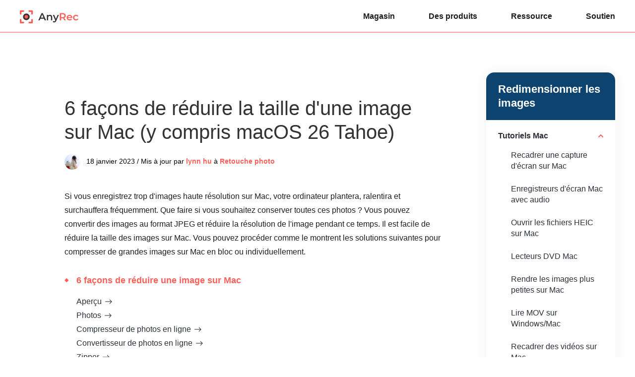

--- FILE ---
content_type: text/html; charset=UTF-8
request_url: https://www.anyrec.io/fr/make-picture-smaller-on-mac/
body_size: 9557
content:
<!DOCTYPE html><html lang="fr"><head> <meta charset="UTF-8"> <meta name="viewport" content="width=device-width, initial-scale=1.0"> <meta http-equiv="X-UA-Compatible" content="IE=edge,chrome=1"> <title>6 façons gratuites de compresser des photos sur Mac (JPG/PNG/WebP/HEIC…)</title> <link rel="stylesheet" href="https://www.anyrec.io/wp-content/themes/anyrec/css/article.css"> <link rel="shortcut icon" href="/favicon.ico" type="image/x-icon"/> <script>(function(w,d,s,l,i){w[l]=w[l]||[];w[l].push({'gtm.start': new Date().getTime(),event:'gtm.js'});var f=d.getElementsByTagName(s)[0], j=d.createElement(s),dl=l!='dataLayer'?'&l='+l:'';j.async=true;j.src= 'https://www.googletagmanager.com/gtm.js?id='+i+dl;f.parentNode.insertBefore(j,f); })(window,document,'script','dataLayer','GTM-KWQ49RN');</script> <meta name='robots' content='index, follow, max-image-preview:large, max-snippet:-1, max-video-preview:-1' /> <style>img:is([sizes="auto" i], [sizes^="auto," i]) { contain-intrinsic-size: 3000px 1500px }</style> <meta name="description" content="Quel que soit le nombre de photos, vous pouvez facilement en réduire la taille gratuitement sur Mac. Vous pourrez ensuite les conserver, les envoyer ou les partager dans davantage de situations." /> <link rel="canonical" href="https://www.anyrec.io/fr/make-picture-smaller-on-mac/" /> <style id='classic-theme-styles-inline-css' type='text/css'>/*! This file is auto-generated */.wp-block-button__link{color:#fff;background-color:#32373c;border-radius:9999px;box-shadow:none;text-decoration:none;padding:calc(.667em + 2px) calc(1.333em + 2px);font-size:1.125em}.wp-block-file__button{background:#32373c;color:#fff;text-decoration:none}</style><link rel='stylesheet' id='trp-language-switcher-style-css' href='https://www.anyrec.io/wp-content/plugins/translatepress-multilingual/assets/css/trp-language-switcher.css?ver=2.9.19' type='text/css' media='all' /><script type="text/javascript" src="https://www.anyrec.io/wp-includes/js/jquery/jquery.min.js?ver=3.7.1" id="jquery-core-js"></script><script type="text/javascript" src="https://www.anyrec.io/wp-includes/js/jquery/jquery-migrate.min.js?ver=3.4.1" id="jquery-migrate-js"></script><link rel='shortlink' href='https://www.anyrec.io/fr/?p=15410' /><link rel="alternate" hreflang="en-US" href="https://www.anyrec.io/make-picture-smaller-on-mac/"/><link rel="alternate" hreflang="ar" href="https://www.anyrec.io/ar/make-picture-smaller-on-mac/"/><link rel="alternate" hreflang="cs-CZ" href="https://www.anyrec.io/cs/make-picture-smaller-on-mac/"/><link rel="alternate" hreflang="da-DK" href="https://www.anyrec.io/da/make-picture-smaller-on-mac/"/><link rel="alternate" hreflang="el" href="https://www.anyrec.io/el/make-picture-smaller-on-mac/"/><link rel="alternate" hreflang="es-ES" href="https://www.anyrec.io/es/make-picture-smaller-on-mac/"/><link rel="alternate" hreflang="fi" href="https://www.anyrec.io/fi/make-picture-smaller-on-mac/"/><link rel="alternate" hreflang="he-IL" href="https://www.anyrec.io/he/make-picture-smaller-on-mac/"/><link rel="alternate" hreflang="it-IT" href="https://www.anyrec.io/it/make-picture-smaller-on-mac/"/><link rel="alternate" hreflang="pt-PT" href="https://www.anyrec.io/pt/make-picture-smaller-on-mac/"/><link rel="alternate" hreflang="zh-CN" href="https://www.anyrec.io/zh/make-picture-smaller-on-mac/"/><link rel="alternate" hreflang="zh-TW" href="https://www.anyrec.io/zh_tw/make-picture-smaller-on-mac/"/><link rel="alternate" hreflang="ko-KR" href="https://www.anyrec.io/ko/make-picture-smaller-on-mac/"/><link rel="alternate" hreflang="ms-MY" href="https://www.anyrec.io/ms/make-picture-smaller-on-mac/"/><link rel="alternate" hreflang="th" href="https://www.anyrec.io/th/make-picture-smaller-on-mac/"/><link rel="alternate" hreflang="tr-TR" href="https://www.anyrec.io/tr/make-picture-smaller-on-mac/"/><link rel="alternate" hreflang="ru-RU" href="https://www.anyrec.io/ru/make-picture-smaller-on-mac/"/><link rel="alternate" hreflang="ro-RO" href="https://www.anyrec.io/ro/make-picture-smaller-on-mac/"/><link rel="alternate" hreflang="hu-HU" href="https://www.anyrec.io/hu/make-picture-smaller-on-mac/"/><link rel="alternate" hreflang="hr" href="https://www.anyrec.io/hr/make-picture-smaller-on-mac/"/><link rel="alternate" hreflang="sv-SE" href="https://www.anyrec.io/sv/make-picture-smaller-on-mac/"/><link rel="alternate" hreflang="pl-PL" href="https://www.anyrec.io/pl/make-picture-smaller-on-mac/"/><link rel="alternate" hreflang="nl-NL" href="https://www.anyrec.io/nl/make-picture-smaller-on-mac/"/><link rel="alternate" hreflang="nb-NO" href="https://www.anyrec.io/nb/make-picture-smaller-on-mac/"/><link rel="alternate" hreflang="ja" href="https://www.anyrec.io/ja/make-picture-smaller-on-mac/"/><link rel="alternate" hreflang="hi-IN" href="https://www.anyrec.io/hi/make-picture-smaller-on-mac/"/><link rel="alternate" hreflang="de-DE" href="https://www.anyrec.io/de/make-picture-smaller-on-mac/"/><link rel="alternate" hreflang="fr-FR" href="https://www.anyrec.io/fr/make-picture-smaller-on-mac/"/><link rel="alternate" hreflang="vi" href="https://www.anyrec.io/vi/make-picture-smaller-on-mac/"/><link rel="alternate" hreflang="en" href="https://www.anyrec.io/make-picture-smaller-on-mac/"/><link rel="alternate" hreflang="cs" href="https://www.anyrec.io/cs/make-picture-smaller-on-mac/"/><link rel="alternate" hreflang="da" href="https://www.anyrec.io/da/make-picture-smaller-on-mac/"/><link rel="alternate" hreflang="es" href="https://www.anyrec.io/es/make-picture-smaller-on-mac/"/><link rel="alternate" hreflang="he" href="https://www.anyrec.io/he/make-picture-smaller-on-mac/"/><link rel="alternate" hreflang="it" href="https://www.anyrec.io/it/make-picture-smaller-on-mac/"/><link rel="alternate" hreflang="pt" href="https://www.anyrec.io/pt/make-picture-smaller-on-mac/"/><link rel="alternate" hreflang="zh" href="https://www.anyrec.io/zh/make-picture-smaller-on-mac/"/><link rel="alternate" hreflang="ko" href="https://www.anyrec.io/ko/make-picture-smaller-on-mac/"/><link rel="alternate" hreflang="ms" href="https://www.anyrec.io/ms/make-picture-smaller-on-mac/"/><link rel="alternate" hreflang="tr" href="https://www.anyrec.io/tr/make-picture-smaller-on-mac/"/><link rel="alternate" hreflang="ru" href="https://www.anyrec.io/ru/make-picture-smaller-on-mac/"/><link rel="alternate" hreflang="ro" href="https://www.anyrec.io/ro/make-picture-smaller-on-mac/"/><link rel="alternate" hreflang="hu" href="https://www.anyrec.io/hu/make-picture-smaller-on-mac/"/><link rel="alternate" hreflang="sv" href="https://www.anyrec.io/sv/make-picture-smaller-on-mac/"/><link rel="alternate" hreflang="pl" href="https://www.anyrec.io/pl/make-picture-smaller-on-mac/"/><link rel="alternate" hreflang="nl" href="https://www.anyrec.io/nl/make-picture-smaller-on-mac/"/><link rel="alternate" hreflang="nb" href="https://www.anyrec.io/nb/make-picture-smaller-on-mac/"/><link rel="alternate" hreflang="hi" href="https://www.anyrec.io/hi/make-picture-smaller-on-mac/"/><link rel="alternate" hreflang="de" href="https://www.anyrec.io/de/make-picture-smaller-on-mac/"/><link rel="alternate" hreflang="fr" href="https://www.anyrec.io/fr/make-picture-smaller-on-mac/"/><link rel="alternate" hreflang="x-default" href="https://www.anyrec.io/make-picture-smaller-on-mac/"/><script type="application/ld+json" class="saswp-schema-markup-output">[
    {
        "@context": "https:\/\/schema.org\/",
        "@type": "FAQPage",
        "@id": "FAQ",
        "headline": "6 Free Ways to Compress Photos on Mac (JPG\/PNG\/WebP\/HEIC\u2026)",
        "datePublished": "2023-01-17T00:00:00Z",
        "dateModified": "2023-01-17T00:00:00Z",
        "dateCreated": "2023-01-17T00:00:00Z",
        "mainEntity": [
            {
                "@type": "Question",
                "name": "Pouvez-vous redimensionner des images par lots avec Aper\u00e7u\u00a0?",
                "acceptedAnswer": {
                    "@type": "Answer",
                    "text": "Oui. Acc\u00e9dez aux Pr\u00e9f\u00e9rences d&#039;aper\u00e7u. Dans la section Images, cochez avant Ouvrir tous les fichiers dans une seule fen\u00eatre. S\u00e9lectionnez ensuite toutes les images et ouvrez-les avec Aper\u00e7u. S\u00e9lectionnez ces images dans la barre lat\u00e9rale de la fen\u00eatre. Plus tard, cliquez sur Outils dans la barre sup\u00e9rieure. Vous pouvez cliquer sur Ajuster la taille, puis redimensionner plusieurs images sur Mac."
                }
            },
            {
                "@type": "Question",
                "name": "Que faire pour corriger &quot;Impossible d&#039;exporter les \u00e9l\u00e9ments s\u00e9lectionn\u00e9s&quot; dans Aper\u00e7u\u00a0?",
                "acceptedAnswer": {
                    "@type": "Answer",
                    "text": "Cliquez sur OK pour fermer la fen\u00eatre contextuelle. Plus tard, maintenez la touche Commande de votre clavier. Dans la barre lat\u00e9rale gauche de l&#039;aper\u00e7u, d\u00e9s\u00e9lectionnez certaines images dans diff\u00e9rents formats. Plus tard, vous pourrez r\u00e9essayer de compresser les photos \u00e0 l&#039;aide de Mac Preview."
                }
            },
            {
                "@type": "Question",
                "name": "Comment r\u00e9duire JPEG \u00e0 20 Ko ?",
                "acceptedAnswer": {
                    "@type": "Answer",
                    "text": "Si vous souhaitez compresser des images de moins de 20 Ko au format JPG\/JPEG et d&#039;autres formats, vous pouvez utiliser des r\u00e9ducteurs de taille de photo en ligne pour r\u00e9gler le niveau de compression. Ainsi, vous pouvez ajuster le niveau de compression des photos en pourcentage et pr\u00e9visualiser rapidement la taille du fichier."
                }
            }
        ],
        "image": [
            {
                "@type": "ImageObject",
                "@id": "https:\/\/www.anyrec.io\/fr\/make-picture-smaller-on-mac\/#primaryimage",
                "url": "https:\/\/www.anyrec.io\/images\/2023\/01\/make-picture-smaller-on-mac-1200x900.jpg",
                "width": "1200",
                "height": "900",
                "caption": "Make Picture Smaller on Mac"
            },
            {
                "@type": "ImageObject",
                "url": "https:\/\/www.anyrec.io\/images\/2023\/01\/make-picture-smaller-on-mac-1200x720.jpg",
                "width": "1200",
                "height": "720",
                "caption": "Make Picture Smaller on Mac"
            },
            {
                "@type": "ImageObject",
                "url": "https:\/\/www.anyrec.io\/images\/2023\/01\/make-picture-smaller-on-mac-1200x675.jpg",
                "width": "1200",
                "height": "675",
                "caption": "Make Picture Smaller on Mac"
            },
            {
                "@type": "ImageObject",
                "url": "https:\/\/www.anyrec.io\/images\/2023\/01\/make-picture-smaller-on-mac-431x431.jpg",
                "width": "431",
                "height": "431",
                "caption": "Make Picture Smaller on Mac"
            },
            {
                "@type": "ImageObject",
                "url": "https:\/\/www.anyrec.io\/images\/2023\/01\/compress-images-online.jpg",
                "width": 600,
                "height": 298,
                "caption": "Compress Images Online"
            }
        ]
    },
    {
        "@context": "https:\/\/schema.org\/",
        "@type": "TechArticle",
        "@id": "https:\/\/www.anyrec.io\/fr\/make-picture-smaller-on-mac\/#TechArticle",
        "url": "https:\/\/www.anyrec.io\/fr\/make-picture-smaller-on-mac\/",
        "inLanguage": "fr-FR",
        "mainEntityOfPage": "https:\/\/www.anyrec.io\/fr\/make-picture-smaller-on-mac\/",
        "headline": "6 Free Ways to Compress Photos on Mac (JPG\/PNG\/WebP\/HEIC\u2026)",
        "description": "Quel que soit le nombre de photos, vous pouvez facilement en r\u00e9duire la taille gratuitement sur Mac. Vous pourrez ensuite les conserver, les envoyer ou les partager dans davantage de situations.",
        "articleBody": "Resize Pictures Mac Tutorials Crop a Screenshot on Mac Mac Screen Recorders with Audio Open HEIC Files on Mac Mac DVD Players Make Pictures Smaller on Mac Play MOV on Windows\/Mac Crop Videos on Mac Resize Files Reduce Video File Size TikTok Video Size Increase Image Size Online Resize Images in Photoshop Gmail\/Outlook Attachment Size Limit Free Download 1. Reduce a Picture Size with Preview 2. Resize an Image with Photos 3. Compress Images to 200\/100\/50 KB or Lower Online 4. Change Format to Reduce Picture File Size on Mac 5. Organize Photos into a Folder and Zip It 6. Shrink Picture File Size with Microsoft Word ",
        "keywords": "",
        "datePublished": "2023-01-18T07:21:56+00:00",
        "dateModified": "2023-01-18T08:23:58+00:00",
        "author": {
            "@type": "Person",
            "name": "lynn hu",
            "url": "https:\/\/www.anyrec.io\/fr\/author\/lynn-hu\/",
            "sameAs": [],
            "image": {
                "@type": "ImageObject",
                "url": "https:\/\/www.anyrec.io\/images\/author\/lynn-hu.png",
                "height": 180,
                "width": 179
            }
        },
        "editor": {
            "@type": "Person",
            "name": "lynn hu",
            "url": "https:\/\/www.anyrec.io\/fr\/author\/lynn-hu\/",
            "sameAs": [],
            "image": {
                "@type": "ImageObject",
                "url": "https:\/\/www.anyrec.io\/images\/author\/lynn-hu.png",
                "height": 180,
                "width": 179
            }
        },
        "publisher": {
            "@type": "Organization",
            "name": "Anyrec.io",
            "url": "https:\/\/www.anyrec.io",
            "logo": {
                "@type": "ImageObject",
                "url": "",
                "width": "",
                "height": ""
            }
        },
        "mainEntity": {
            "@type": "ItemList",
            "itemListElement": [
                "6 Ways to Make a Picture Smaller on Mac (including macOS 26 Tahoe)"
            ],
            "itemListOrder": "http:\/\/schema.org\/ItemListOrderAscending ",
            "name": "6 fa\u00e7ons gratuites de compresser des photos sur Mac (JPG\/PNG\/WebP\/HEIC\u2026)"
        },
        "image": [
            {
                "@type": "ImageObject",
                "@id": "https:\/\/www.anyrec.io\/fr\/make-picture-smaller-on-mac\/#primaryimage",
                "url": "https:\/\/www.anyrec.io\/images\/2023\/01\/make-picture-smaller-on-mac-1200x900.jpg",
                "width": "1200",
                "height": "900",
                "caption": "Make Picture Smaller on Mac"
            },
            {
                "@type": "ImageObject",
                "url": "https:\/\/www.anyrec.io\/images\/2023\/01\/make-picture-smaller-on-mac-1200x720.jpg",
                "width": "1200",
                "height": "720",
                "caption": "Make Picture Smaller on Mac"
            },
            {
                "@type": "ImageObject",
                "url": "https:\/\/www.anyrec.io\/images\/2023\/01\/make-picture-smaller-on-mac-1200x675.jpg",
                "width": "1200",
                "height": "675",
                "caption": "Make Picture Smaller on Mac"
            },
            {
                "@type": "ImageObject",
                "url": "https:\/\/www.anyrec.io\/images\/2023\/01\/make-picture-smaller-on-mac-431x431.jpg",
                "width": "431",
                "height": "431",
                "caption": "Make Picture Smaller on Mac"
            },
            {
                "@type": "ImageObject",
                "url": "https:\/\/www.anyrec.io\/images\/2023\/01\/compress-images-online.jpg",
                "width": 600,
                "height": 298,
                "caption": "Compress Images Online"
            }
        ]
    }
]</script></head><body data-rsssl="1"><noscript><iframe src="https://www.googletagmanager.com/ns.html?id=GTM-KWQ49RN"height="0" width="0" style="display:none;visibility:hidden"></iframe></noscript> <div class="header"> <div class="center header_box"> <a class="logo" href="/fr/"><img src="/images/index/anyrec-logo.svg" loading="lazy" alt="Logo Anyrec" width="119" height="27" /></a> <div class="toggle"><i></i></div> <ul class="header_nav"> <li><a href="/fr/store/">Magasin</a></li> <li><a href="/fr/products/">Des produits</a></li> <li><a href="/fr/resource/">Ressource</a></li> <li><a href="/fr/support/">Soutien</a></li> </ul> </div></div> <div class="main center flex_box"> <div class="left"> <div class="related_v1"> <p class="title">Redimensionner les images</p> <ul> <li class="active"> <p>Tutoriels Mac</p> <ol> <li><a href="/fr/crop-a-screenshot-on-mac/">Recadrer une capture d&#039;écran sur Mac</a></li> <li><a href="/fr/mac-screen-recorder-with-audio/">Enregistreurs d&#039;écran Mac avec audio</a></li> <li><a href="/fr/open-heic-file-mac/">Ouvrir les fichiers HEIC sur Mac</a></li> <li><a href="/fr/mac-dvd-player/">Lecteurs DVD Mac</a></li> <li><a href="/fr/make-picture-smaller-on-mac/">Rendre les images plus petites sur Mac</a></li> <li><a href="/fr/play-mov-on-windows-mac/">Lire MOV sur Windows/Mac</a></li> <li><a href="/fr/crop-video-mac/">Recadrer des vidéos sur Mac</a></li> </ol> </li> </ul> <ul> <li> <p>Redimensionner les fichiers</p> <ol> <li><a href="/fr/reduce-video-file-size/">Réduire la taille du fichier vidéo</a></li> <li><a href="/fr/tiktok-video-size/">Taille de la vidéo TikTok </a></li> <li><a href="/fr/increase-image-size-online/">Augmenter la taille de l&#039;image en ligne </a></li> <li><a href="/fr/resize-image-in-photoshop/">Redimensionner les images dans Photoshop </a></li> <li><a href="/fr/gmail-outlook-maximum-attachment-size/">Limite de taille des pièces jointes Gmail/Outlook</a></li> </ol> </li> </ul> <div class="btn"> <a class="win_btn" href="https://download.anyrec.io/phone-mirror.exe"><i></i><span>ESSAI GRATUIT</span></a> </div> </div> </div> <div class="main_box" style="margin:48px auto;"> <h1>6 façons de réduire la taille d&#039;une image sur Mac (y compris macOS 26 Tahoe)</h1> <div class="author"><img decoding="async" loading="lazy" width="32" height="32" src="/images/author/lynn-hu-s.png" alt="lynn hu"><div><span>18 janvier 2023 / Mis à jour par</span> <a class="author_name" href="https://www.anyrec.io/fr/author/lynn-hu/">lynn hu</a> à <a href="https://www.anyrec.io/fr/photo-editing/">Retouche photo</a></div></div> <p>Si vous enregistrez trop d&#039;images haute résolution sur Mac, votre ordinateur plantera, ralentira et surchauffera fréquemment. Que faire si vous souhaitez conserver toutes ces photos ? Vous pouvez convertir des images au format JPEG et réduire la résolution de l&#039;image pendant ce temps. Il est facile de réduire la taille des images sur Mac. Vous pouvez procéder comme le montrent les solutions suivantes pour compresser de grandes images sur Mac en bloc ou individuellement. </p> <a class="part" href="#part1">6 façons de réduire une image sur Mac</a> <ul class="part_list"> <li><a href="#part1-1">Aperçu</a></li> <li><a href="#part1-2">Photos</a></li> <li><a href="#part1-3">Compresseur de photos en ligne</a></li> <li><a href="#part1-4">Convertisseur de photos en ligne</a></li> <li><a href="#part1-5">Zipper</a></li> <li><a href="#part1-6">Mot</a></li> </ul> <a class="part" href="#part2">FAQ sur la compression de photos sur Mac </a> <h2 id="part1">6 façons de réduire une image sur Mac</h2> <p>De nombreux facteurs augmentent la taille du fichier image, notamment les formats d&#039;image, les dimensions en pixels, le contenu de l&#039;image, etc. Pour économiser de l&#039;espace mémoire sur Mac, vous pouvez convertir, redimensionner et compresser une image et la rendre plus petite qu&#039;avant. </p> <h3 id="part1-1">1. Réduire une taille d&#039;image avec aperçu</h3> <p>Mac Preview prend en charge de nombreux formats d&#039;image populaires, notamment JPG/JPEG, PNG, PSD, TIFF, <a href='/fr/what-is-heic/'>HEIC</a>, etc. Donc, ici, vous pouvez redimensionner la taille de la photo dans macOS avec Aperçu.</p> <p class="step1"><span>Étape 1.</span>Ouvrez votre image avec Aperçu. </p> <p class="step1"><span>Étape 2.</span>Dans la liste déroulante Outils supérieure, cliquez sur « Ajuster la taille ». </p> <p class="step1"><span>Étape 3.</span>Dans la section &quot;Dimensions de l&#039;image&quot;, vous pouvez ajuster la &quot;largeur&quot; et la &quot;hauteur&quot; de l&#039;image en &quot;pixels&quot;, en pourcentage, etc. </p> <p class="step1"><span>Étape 4.</span>Définissez la « Résolution » personnalisée par « pixels/pouces ». Assurez-vous de cocher avant « Mettre à l&#039;échelle proportionnellement et rééchantillonner l&#039;image ». </p> <p class="step1"><span>Étape 5.</span>Prévisualisez directement la taille du fichier image plus petite dans la taille « résultante ». </p> <p class="step1"><span>Étape 5.</span>Cliquez sur &quot;OK&quot; pour obtenir votre image redimensionnée. </p> <img decoding="async" loading="lazy" src="/images/2023/01/resize-images-with-preview.jpg" alt="Redimensionner les images avec aperçu" /> <div class="note"> <span><i></i>Noter</span> <p>Bien que vous puissiez ouvrir des images WebP avec Aperçu, vous ne pouvez pas redimensionner WebP avec Aperçu. L&#039;aperçu vous demandera de dupliquer l&#039;image au format TIFF avant de la modifier. </p> </div> <h3 id="part1-2">2. Redimensionner une image avec des photos</h3> <p>Vous pouvez également utiliser Photos (ou iPhoto sur les anciens Mac) pour compresser des images gratuitement. Voici le tutoriel que vous pouvez suivre. </p> <p class="step1"><span>Étape 1.</span>Ouvrez &quot;Photos&quot;. Cliquez sur &quot;Nouvel album&quot; dans la liste déroulante &quot;Fichier&quot; supérieure. </p> <p class="step1"><span>Étape 2.</span>Faites glisser et déposez toutes les images dans des fichiers de grande taille dans cet album. </p> <p class="step1"><span>Étape 3.</span>Cliquez sur &quot;Fichier&quot; dans la barre supérieure. Cliquez ensuite sur « Exporter » puis sur « Exporter l&#039;album ». </p> <p class="step1"><span>Étape 4.</span>Définissez le format de sortie sur « JPEG » dans « Type de photo ». </p> <p class="step1"><span>Étape 4.</span>Cliquez sur &quot;Exporter&quot; pour convertir les images en JPEG sur Mac. </p> <img decoding="async" loading="lazy" src="/images/2023/01/compress-images-with-photos-on-mac.jpg" alt="Compresser des images avec des photos sur Mac" /> <h3 id="part1-3">3. Compressez les images à 200/100/50 Ko ou moins en ligne </h3> <p>C&#039;est aussi une bonne idée de réduire la taille du fichier image en ligne. Vous pouvez conserver le format d&#039;image d&#039;origine avec une qualité inférieure. Pour compresser JPEG, PNG, SVG et GIF en ligne sans filigrane, vous pouvez utiliser <a href='/fr/free-online-image-compressor/'>Compresseur d&#039;images en ligne gratuit AnyRec</a>. Ici, vous pouvez compresser gratuitement jusqu&#039;à 40 images avec jusqu&#039;à 80%. La limite de taille de fichier maximale est de 5 Mo. </p> <p class="step1"><span>Étape 1.</span>Visitez le compresseur d&#039;images en ligne sur votre navigateur. </p> <p class="step1"><span>Étape 2.</span>Cliquez sur « Ajouter des images » pour parcourir et télécharger des images par lots. </p> <p class="step1"><span>Étape 3.</span>Le processus de téléchargement et de compression des images démarre automatiquement. </p> <p class="step1"><span>Étape 4.</span>Cliquez sur &quot;Télécharger tout&quot; pour obtenir toutes vos photos avec des fichiers de petite taille. </p> <img fetchpriority="high" decoding="async" src="https://www.anyrec.io/images/2023/01/compress-images-online.jpg" alt="Compresser des images en ligne" width="600" height="298" class="alignnone size-full wp-image-15413" srcset="https://www.anyrec.io/images/2023/01/compress-images-online.jpg 600w, https://www.anyrec.io/images/2023/01/compress-images-online-18x9.jpg 18w" sizes="(max-width: 600px) 100vw, 600px" /><h3 id="part1-4">4. Modifier le format pour réduire la taille du fichier image sur Mac </h3> <p>Comme mentionné ci-dessus, vous pouvez convertir PNG en JPG, TIFF en JPG, BMP en JPG, etc. pour libérer de l&#039;espace de stockage sur Mac. Si vous souhaitez réduire la taille de l&#039;image aux formats JPG, PNG et GIF, vous pouvez procéder comme indiqué dans les étapes suivantes. </p> <p class="step1"><span>Étape 1.</span>Ouvrez un <a href='/fr/free-online-image-converter/'>convertisseur d&#039;images en ligne</a> sur votre navigateur. </p> <p class="step1"><span>Étape 2.</span>Définissez le format d&#039;image de sortie sur JPG, PNG ou GIF.</p> <p class="step1"><span>Étape 3.</span>Cliquez sur « Ajouter des images » pour télécharger vos images au format WebP, SVG et autres formats.</p> <p class="step1"><span>Étape 4.</span>Cliquez sur &quot;Télécharger tout&quot; pour obtenir toutes les images au format JPG. </p> <img decoding="async" loading="lazy" src="/images/2023/01/convert-images-to-jpg-online.jpg" alt="Convertir des images en JPG en ligne" /> <h3 id="part1-5">5. Organisez les photos dans un dossier et compressez-les </h3> <p>Si vous voulez faire une sauvegarde de ces images, vous pouvez compresser les images dans un fichier ZIP. Ce faisant, vous pouvez compresser des images sur Mac sans perte de qualité. De plus, vous pouvez obtenir plus d&#039;espace de stockage disponible sans effort supplémentaire. </p> <p class="step1"><span>Étape 1.</span>Rassemblez toutes les images que vous souhaitez compresser dans un dossier. </p> <p class="step1"><span>Étape 2.</span> Faites un clic droit sur ce dossier. Cliquez ensuite sur &quot;Compresser&quot; le nom de votre dossier &quot;&quot;. </p> <p class="step1"><span>Étape 3.</span>Trouvez-le avec le même nom de dossier se terminant par .zip. </p> <img decoding="async" loading="lazy" src="/images/2023/01/compress-into-zip.jpg" alt="Compresser en ZIP" /> <h3 id="part1-6">6. Réduire la taille du fichier image avec Microsoft Word </h3> <p>Si vos images sont au carré, vous pouvez également utiliser Word comme compresseur d&#039;images gratuit. De plus, vous pouvez modifier la qualité de l&#039;image de ppi maximum à 96 ppi. Ou vous pouvez conserver la qualité d&#039;origine en fonction de vos besoins. </p> <p class="step1"><span>Étape 1.</span>Ouvrez un nouveau document Word vide. Dans la section &quot;Insérer&quot;, cliquez sur &quot;Image à partir d&#039;un fichier&quot; dans la liste &quot;Images&quot;. </p> <p class="step1"><span>Étape 2.</span>Sélectionnez toutes les images. Cliquez ensuite sur « Wrap Text » suivi de « Square ». </p> <p class="step1"><span>Étape 3.</span>Ensuite, le nouvel onglet « Format d&#039;image » apparaît à côté de Affichage en haut. Cliquez dessus. </p> <p class="step1"><span>Étape 4.</span>Recherchez et cliquez sur l&#039;icône à côté de &quot;Transparence&quot;. Vous pouvez déplacer votre souris dessus et voir « Compresser les images ».</p> <p class="step1"><span>Étape 5.</span>Vous pouvez régler la qualité de l&#039;image, supprimer les zones recadrées des images et effectuer d&#039;autres modifications en fonction de vos besoins. </p> <p class="step1"><span>Étape 6.</span>Cliquez sur &quot;OK&quot; pour terminer la compression de la photo. </p> <img decoding="async" loading="lazy" src="/images/2023/01/compress-images-with-word.jpg" alt="Compresser les images avec Word" /> <h2 id="part2">FAQ sur la compression de photos sur Mac </h2> <ul class="faq"> <li> <p class="problem">Pouvez-vous redimensionner des images par lots avec Aperçu ? </p> <p class="answer">Oui. Allez dans Aperçu &quot;Préférences&quot;. Dans la section &quot;Images&quot;, cochez avant &quot;Ouvrir tous les fichiers dans une seule fenêtre&quot;. Sélectionnez ensuite toutes les images et ouvrez-les avec Aperçu. Sélectionnez ces images dans la barre latérale de la fenêtre. Plus tard, cliquez sur « Outils » dans la barre supérieure. Vous pouvez cliquer sur « Ajuster la taille », puis redimensionner plusieurs images sur Mac. </p> </li> <li> <p class="problem">Que faire pour résoudre le problème « Impossible d’exporter les éléments sélectionnés » dans Aperçu ?</p> <p class="answer">Cliquez sur &quot;OK&quot; pour fermer la fenêtre contextuelle. Plus tard, maintenez la touche &quot;Commande&quot; de votre clavier enfoncée. Dans la barre latérale gauche de l&#039;aperçu, désélectionnez certaines images dans différents formats. Plus tard, vous pourrez réessayer de compresser des photos à l&#039;aide de Mac Preview. </p> </li> <li> <p class="problem">Comment réduire JPEG à 20 Ko ?</p> <p class="answer">Si vous souhaitez compresser des images de moins de 20 Ko au format JPG/JPEG et d&#039;autres formats, vous pouvez utiliser des réducteurs de taille de photo en ligne pour régler le niveau de compression. Ainsi, vous pouvez ajuster le niveau de compression des photos en pourcentage et prévisualiser rapidement la taille du fichier. </p> </li> </ul> <div class="conclusion"> <h2>Conclusion</h2> <p>Comme vous pouvez le constater, de nombreux outils de compression JPEG/PNG/GIF/WebP/HEIC en ligne et hors ligne existent. Si vous souhaitez réduire la taille des images sur Mac pour un usage personnel, il n&#039;est pas nécessaire de télécharger ou de payer des outils supplémentaires. Vous pouvez exécuter Aperçu, Photos, redimensionneur d&#039;image en ligne, convertisseur d&#039;image en ligne et Word pour résoudre le problème. Ou vous pouvez créer un fichier ZIP pour réduire la taille du fichier de centaines de milliers d&#039;images en quelques secondes. </p> </div> <ul class="related"> <li><a href="/fr/convert-heic-to-jpg/">7 façons de convertir HEIC en JPG sur iPhone/iPad/Android/Mac/Windows<i></i></a></li> <li><a href="/fr/open-heic-file-mac/">Guide facile sur la façon d&#039;ouvrir un fichier HEIC sur Mac avec des conseils supplémentaires<i></i></a></li> <li><a href="/fr/compress-image-to-200kb/">4 façons parfaites de compresser des images à 200 Ko pour en ligne [100% gratuit]<i></i></a></li> <li><a href="/fr/fix-pixelated-image/">6 méthodes simples pour corriger les images pixélisées et agrandir les images<i></i></a></li> </ul> </div></div> <div class="nav"> <div class="center"><a href="/fr/">Page d'accueil</a> <i></i> <a href="https://www.anyrec.io/fr/photo-editing/">Retouche photo</a> <i></i> <span>Rendre l&#039;image plus petite sur Mac</span></div> </div> <div class="footer"> <div class="center"> <div class="footer_box flex_box"> <dl class="btn_box"> <dd><a href="/fr/"><img loading="lazy" src="/images/index/anyrec-logo-white.svg" alt="Logo Anyrec" width="159" height="66" /></a></dd> <dd><a class="down btn" href="/fr/download/"><i></i><span>centre de téléchargement</span></a></dd> <dd><a class="buy btn" href="/fr/store/"><i></i><span>Magasin AnyRec</span></a></dd> </dl> <dl> <dt>Société</dt> <dd><a href="/fr/about/" rel="nofollow">À propos de nous</a></dd> <dd><a href="/fr/contact/" rel="nofollow">Nous contacter</a></dd> <dd><a href="/fr/author/">Nos auteurs</a></dd> </dl> <dl> <dt>Soutien</dt> <dd><a href="/fr/support/">Centre de soutien</a></dd> <dd><a href="/fr/retrieve-license/" rel="nofollow">Récupération de licence</a></dd> <dd><a href="/fr/resource/">Tutoriels pratiques</a></dd> </dl> <div> <dl class="country"> <dt>Choisissez votre langue</dt> <dd> <div class="choose_languages"><i class="language_icon"></i><p class="other_languages"><span>Anglais</span><i></i></p> <div class="languages_mask"> <div class="languages"> <i class="close"></i> <div class="clearfix"> <a href="https://www.anyrec.io/fr/" class="notranslate">Anglais</a> <a href="https://www.anyrec.io/de/">Allemand</a> <a href="https://www.anyrec.io/fr/">français</a> <a href="https://www.anyrec.io/ja/">Japonais</a> <a href="https://www.anyrec.io/it/">Italiano</a> <a href="https://www.anyrec.io/es/">Espagnol</a> <a href="https://www.anyrec.io/pt/">Portugais</a> <a href="https://www.anyrec.io/da/">danois</a> <a href="https://www.anyrec.io/fi/">finlandais</a> <a href="https://www.anyrec.io/nb/">Norsk</a> <a href="https://www.anyrec.io/nl/">Pays-Bas</a> <a href="https://www.anyrec.io/pl/">Polski</a> <a href="https://www.anyrec.io/sv/">Svenska</a> <a href="https://www.anyrec.io/el/">grec</a> <a href="https://www.anyrec.io/cs/">eština</a> <a href="https://www.anyrec.io/he/">рит</a> <a href="https://www.anyrec.io/hr/">Hrvatski</a> <a href="https://www.anyrec.io/hu/">magyar</a> <a href="https://www.anyrec.io/ro/">Română</a> <a href="https://www.anyrec.io/ru/">Pсский</a> <a href="https://www.anyrec.io/tr/">Turquie</a> <a href="https://www.anyrec.io/ar/">arabe</a> <a href="https://www.anyrec.io/hi/">hindi</a> <a href="https://www.anyrec.io/vi/">Tiếng Việt</a> <a href="https://www.anyrec.io/th/">thaïlandais</a> <a href="https://www.anyrec.io/ms/">Bahasa Melayu</a> <a href="https://www.anyrec.io/ko/">Japonais</a> <a href="https://www.anyrec.io/zh/">(简体)</a> <a href="https://www.anyrec.io/zh_tw/">(繁體)</a> </div> </div> </div></div> </dd> </dl> <dl> <dt class="flow_us">Suivez-nous</dt> <dd> <ul class="flow_ul"> <li><a href="https://www.facebook.com/p/AnyRec-Studio-100075938503937/" rel="nofollow"><img src="/images/index/facebook.png" alt="Facebook"><span>Suivez-nous sur Facebook</span></a></li> <li><a href="https://x.com/AnyrecStudio" rel="nofollow"><img src="/images/index/twitter.png" alt="Twitter"></a><span>Suivez-nous sur X (Twitter)</span></li> <li><a href="https://www.youtube.com/@AnyRecStudio" rel="nofollow"><img src="/images/index/youtube.png" alt="Youtube"></a><span>Suivez-nous sur YouTube</span></li> </ul> </dd> </dl> </div> </div> <div class="copyright flex_box"> <p><span>Copyright © 2026 AnyRec Studio.</span>&nbsp;<span>Tous les droits sont réservés.</span></p> <p class="entrance"><a href="/fr/terms-and-conditions/" rel="nofollow">termes et conditions</a> | <a href="/fr/privacy-policy/" rel="nofollow">Politique de confidentialité</a> | <a href="/fr/license-agreements/" rel="nofollow">Accord de licence</a></p> </div> </div></div><template id="tp-language" data-tp-language="fr_FR"></template><script type="speculationrules">{"prefetch":[{"source":"document","where":{"and":[{"href_matches":"\/fr\/*"},{"not":{"href_matches":["\/wp-*.php","\/wp-admin\/*","\/images\/*","\/wp-content\/*","\/wp-content\/plugins\/*","\/wp-content\/themes\/anyrec\/*","\/fr\/*\\?(.+)"]}},{"not":{"selector_matches":"a[rel~=\"nofollow\"]"}},{"not":{"selector_matches":".no-prefetch, .no-prefetch a"}}]},"eagerness":"conservative"}]}</script><script type="text/javascript" id="trp-dynamic-translator-js-extra">/* <![CDATA[ */var trp_data = {"trp_custom_ajax_url":"https:\/\/www.anyrec.io\/wp-content\/plugins\/translatepress-multilingual\/includes\/trp-ajax.php","trp_wp_ajax_url":"https:\/\/www.anyrec.io\/wp-admin\/admin-ajax.php","trp_language_to_query":"fr_FR","trp_original_language":"en_US","trp_current_language":"fr_FR","trp_skip_selectors":["[data-no-translation]","[data-no-dynamic-translation]","[data-trp-translate-id-innertext]","script","style","head","trp-span","translate-press","[data-trp-translate-id]","[data-trpgettextoriginal]","[data-trp-post-slug]"],"trp_base_selectors":["data-trp-translate-id","data-trpgettextoriginal","data-trp-post-slug"],"trp_attributes_selectors":{"text":{"accessor":"outertext","attribute":false},"block":{"accessor":"innertext","attribute":false},"image_src":{"selector":"img[src]","accessor":"src","attribute":true},"submit":{"selector":"input[type='submit'],input[type='button'], input[type='reset']","accessor":"value","attribute":true},"placeholder":{"selector":"input[placeholder],textarea[placeholder]","accessor":"placeholder","attribute":true},"title":{"selector":"[title]","accessor":"title","attribute":true},"a_href":{"selector":"a[href]","accessor":"href","attribute":true},"button":{"accessor":"outertext","attribute":false},"option":{"accessor":"innertext","attribute":false},"aria_label":{"selector":"[aria-label]","accessor":"aria-label","attribute":true},"video_src":{"selector":"video[src]","accessor":"src","attribute":true},"video_poster":{"selector":"video[poster]","accessor":"poster","attribute":true},"video_source_src":{"selector":"video source[src]","accessor":"src","attribute":true},"audio_src":{"selector":"audio[src]","accessor":"src","attribute":true},"audio_source_src":{"selector":"audio source[src]","accessor":"src","attribute":true},"picture_image_src":{"selector":"picture image[src]","accessor":"src","attribute":true},"picture_source_srcset":{"selector":"picture source[srcset]","accessor":"srcset","attribute":true},"image_alt":{"selector":"img[alt]","accessor":"alt","attribute":true},"meta_desc":{"selector":"meta[name=\"description\"],meta[property=\"og:title\"],meta[property=\"og:description\"],meta[property=\"og:site_name\"],meta[property=\"og:image:alt\"],meta[name=\"twitter:title\"],meta[name=\"twitter:description\"],meta[name=\"twitter:image:alt\"],meta[name=\"DC.Title\"],meta[name=\"DC.Description\"],meta[property=\"article:section\"],meta[property=\"article:tag\"]","accessor":"content","attribute":true},"page_title":{"selector":"title","accessor":"innertext","attribute":false},"meta_desc_img":{"selector":"meta[property=\"og:image\"],meta[property=\"og:image:secure_url\"],meta[name=\"twitter:image\"]","accessor":"content","attribute":true}},"trp_attributes_accessors":["outertext","innertext","src","value","placeholder","title","href","aria-label","poster","srcset","alt","content"],"gettranslationsnonceregular":"1acb235958","showdynamiccontentbeforetranslation":"","skip_strings_from_dynamic_translation":[],"skip_strings_from_dynamic_translation_for_substrings":{"href":["amazon-adsystem","googleads","g.doubleclick"]},"duplicate_detections_allowed":"100","trp_translate_numerals_opt":"no","trp_no_auto_translation_selectors":["[data-no-auto-translation]"]};/* ]]> */</script><script type="text/javascript" src="https://www.anyrec.io/wp-content/plugins/translatepress-multilingual/assets/js/trp-translate-dom-changes.js?ver=2.9.19" id="trp-dynamic-translator-js"></script> <script src="https://www.anyrec.io/wp-content/themes/anyrec/js/article.js"></script></body></html>

--- FILE ---
content_type: text/plain
request_url: https://www.google-analytics.com/j/collect?v=1&_v=j102&a=1858146092&t=pageview&_s=1&dl=https%3A%2F%2Fwww.anyrec.io%2Ffr%2Fmake-picture-smaller-on-mac%2F&ul=en-us%40posix&dt=6%20fa%C3%A7ons%20gratuites%20de%20compresser%20des%20photos%20sur%20Mac%20(JPG%2FPNG%2FWebP%2FHEIC%E2%80%A6)&sr=1280x720&vp=1280x720&_u=YEBAAEABAAAAACAAI~&jid=1575615355&gjid=466830418&cid=2118190608.1769074825&tid=UA-206718752-1&_gid=117104074.1769074825&_r=1&_slc=1&gtm=45He61k2n81KWQ49RNv853049983za200zd853049983&gcd=13l3l3l3l1l1&dma=0&tag_exp=103116026~103200004~104527906~104528501~104684208~104684211~105391252~115616986~115938466~115938468~117041588~117099528&z=736596639
body_size: -449
content:
2,cG-C494L6GEFX

--- FILE ---
content_type: application/javascript
request_url: https://www.anyrec.io/wp-content/plugins/translatepress-multilingual/assets/js/trp-translate-dom-changes.js?ver=2.9.19
body_size: 5673
content:

/**
 * Script to replace dynamically added strings with their translation.
 */
function TRP_Translator(){

    this.is_editor = false;
    var _this = this;
    var observer = null;
    var observerConfig = {
        attributes: true,
        childList: true,
        characterData: false,//this could be CDATA so I set it to false in v 1.4.5
        subtree: true
    };
    var translate_numerals_opt = trp_data.trp_translate_numerals_opt;
    var custom_ajax_url = trp_data.trp_custom_ajax_url;
    var wp_ajax_url = trp_data.trp_wp_ajax_url;
    var language_to_query;
    this.except_characters = " \t\n\r  �.,/`~!@#$€£%^&*():;-_=+[]{}\\|?/<>1234567890'";
    var trim_characters = " \t\n\r  �\x0A\x0B" + "\302" + "\240";
    var already_detected = [];
    var duplicate_detections_allowed = parseInt( trp_data.duplicate_detections_allowed )

    /**
     * Ajax request to get translations for strings
     */
    this.ajax_get_translation = function( nodesInfo, string_originals, url, skip_machine_translation ) {
        jQuery.ajax({
            url: url,
            type: 'post',
            dataType: 'json',
            data: {
                action                   : 'trp_get_translations_regular',
                all_languages            : 'false',
                security                 : trp_data['gettranslationsnonceregular'],
                language                 : language_to_query,
                original_language        : original_language, // used for trp custom ajax
                originals                : JSON.stringify( string_originals ),
                skip_machine_translation : JSON.stringify( skip_machine_translation ),
                dynamic_strings          : 'true',
                translate_numerals_opt   : translate_numerals_opt
            },
            success: function( response ) {
                if ( response === 'error' ) {
                    _this.ajax_get_translation( nodesInfo, string_originals, wp_ajax_url, skip_machine_translation );
                    console.log( 'Notice: TranslatePress trp-ajax request uses fall back to admin ajax.' );
                }else{
                    _this.update_strings( response, nodesInfo );
                }
            },
            error: function( errorThrown ){
                if ( url == custom_ajax_url && custom_ajax_url != wp_ajax_url ){
                    _this.ajax_get_translation( nodesInfo, string_originals, wp_ajax_url, skip_machine_translation );
                    console.log( 'Notice: TranslatePress trp-ajax request uses fall back to admin ajax.' );
                }else{
                    _this.update_strings( null, nodesInfo );
                    console.log( 'TranslatePress AJAX Request Error' );
                }
            }
        });
    };

    /**
     * Return given text converted to html.
     *
     * Useful for decoding special characters into displayable form.
     *
     * @param html
     * @returns {*}
     */
    this.decode_html = function( html ) {
        var txt = document.createElement( "textarea" );
        txt.innerHTML = html;
        return txt.value;
    };

    /**
     * Replace original strings with translations if found.
     */
    this.update_strings = function( response, nodesInfo ) {
        _this.pause_observer();
        if ( response != null && response.length > 0 ){
            var newEntries = [];
            for (var j = 0 ; j < nodesInfo.length; j++){
                var nodeInfo = nodesInfo[j];
                var translation_found = false;
                var initial_value = nodeInfo.original;
                for( var i = 0; i <  response.length; i++ ) {
                    var response_string = response[i].translationsArray[language_to_query];
                    if (response[i].original.trim() == nodeInfo.original.trim()) {
                        // The nodeInfo can contain duplicates and response cannot. We need duplicates to refer to different jQuery objects where the same string appears in different places on the page.
                        var entry = response[i]
                        entry.selector = 'data-trp-translate-id'
                        entry.attribute = ''
                        newEntries.push( entry )
                        if ( _this.is_editor ) {
                            var jquery_object;
                            var trp_translate_id = 'data-trp-translate-id'
                            var trp_node_group = 'data-trp-node-group'
                            if ( nodeInfo.attribute ) {
                                jquery_object = jQuery(nodeInfo.node)
                                trp_translate_id = trp_translate_id + '-' + nodeInfo.attribute
                                trp_node_group = trp_node_group + '-' + nodeInfo.attribute
                            }else{
                                jquery_object = jQuery(nodeInfo.node).parent('translate-press');
                            }
                            jquery_object.attr( trp_translate_id, response[i].dbID );
                            jquery_object.attr( trp_node_group, response[i].group );
                        }

                        if (response_string.translated != '' && language_to_query == current_language ) {
                            var text_to_set = _this.decode_html( initial_value.replace(initial_value.trim(), response_string.translated));
                            if ( nodeInfo.attribute ){
                                nodeInfo.node.setAttribute( nodeInfo.attribute, text_to_set )
                                if ( nodeInfo.attribute == 'src' ){
                                    nodeInfo.node.setAttribute( 'srcset', '' )
                                    nodeInfo.node.setAttribute( 'data-src', text_to_set )
                                }
                            }else {
                                nodeInfo.node.textContent = text_to_set;
                            }
                            translation_found = true;
                        }
                        break;
                    }
                }

                already_detected[ initial_value ] = (initial_value in already_detected ) ? already_detected[ initial_value ] + 1 : 0
                if ( ! translation_found ){
                    if ( nodeInfo.attribute ){
                        if ( nodeInfo.attribute != 'src' ) {
                            nodeInfo.node.setAttribute(nodeInfo.attribute, initial_value)
                        }
                    }else {
                        nodeInfo.node.textContent = initial_value;
                    }
                }

            }
            // this should always be outside the for loop
            if ( _this.is_editor ) {
                window.parent.dispatchEvent( new Event( 'trp_iframe_page_updated' ) );
                window.dispatchEvent( new Event( 'trp_iframe_page_updated' ) );
            }

        }else{
            for (var j = 0 ; j < nodesInfo.length; j++){
                if ( nodesInfo[j].attribute ){
                    if ( nodesInfo[j].attribute != 'src' ) {
                        nodesInfo[j].node.setAttribute(nodesInfo[j].attribute, nodesInfo[j].original)
                    }
                }else {
                    nodesInfo[j].node.textContent = nodesInfo[j].original;
                }
                already_detected[ nodesInfo[j].original ] = (nodesInfo[j].original in already_detected ) ? already_detected[ nodesInfo[j].original ] + 1 : 0
            }
        }
        _this.resume_observer();
    };

    /*
     * Separated from the detect_new_strings function to allow disconnecting observer.
     */
    this.detect_new_strings_callback = function( mutations ){
        // calling disconnect directly instead of calling pause_observer because we don't need to takeRecords() (called from pause_observer) because we would duplicate mutations
        observer.disconnect()
        _this.detect_new_strings( mutations );
        _this.resume_observer();
    }

    /**
     * Detect and remember added strings.
     */
    this.detect_new_strings = function( mutations ){
        var string_originals = [];
        var nodesInfo = [];
        var skip_machine_translation = [];
        var translateable;
        mutations.forEach( function (mutation) {
            for (var i = 0; i < mutation.addedNodes.length; i++) {
                var node = mutation.addedNodes[i]
                /* if it is an anchor add the trp-edit-translation=preview parameter to it */
                if ( _this.is_editor ){
                    var anchor_tags = jQuery(node).find('a')
                    if ( typeof anchor_tags.context !== 'undefined' )
                        anchor_tags.context.href = _this.update_query_string('trp-edit-translation', 'preview', anchor_tags.context.href);
                }

                if ( _this.skip_string(node) ){
                    continue;
                }

                // Search for innertext modifications or newly added nodes with innertext
                translateable = _this.get_translateable_textcontent( node )
                string_originals = string_originals.concat( translateable.string_originals );
                nodesInfo = nodesInfo.concat( translateable.nodesInfo );
                skip_machine_translation = skip_machine_translation.concat( translateable.skip_machine_translation );

                // Search for text inside attributes of newly added nodes
                translateable = _this.get_translateable_attributes( node )
                string_originals = string_originals.concat( translateable.string_originals );
                nodesInfo = nodesInfo.concat( translateable.nodesInfo );
                skip_machine_translation = skip_machine_translation.concat( translateable.skip_machine_translation );
            }

            if ( mutation.attributeName ){
                if ( ! _this.in_array( mutation.attributeName, trp_data.trp_attributes_accessors ) ){
                    return
                }
                if ( _this.skip_string_attribute( mutation.target, mutation.attributeName ) || _this.skip_string(mutation.target) ){
                    return
                }

                // Search for modified text inside attributes of existing nodes
                translateable = _this.get_translateable_attributes( mutation.target )
                string_originals = string_originals.concat( translateable.string_originals );
                nodesInfo = nodesInfo.concat( translateable.nodesInfo );
                skip_machine_translation = skip_machine_translation.concat( translateable.skip_machine_translation );
            }
        });
        if ( nodesInfo.length > 0 ) {
            var ajax_url_to_call = (_this.is_editor) ? wp_ajax_url : custom_ajax_url;
            _this.ajax_get_translation( nodesInfo, string_originals, ajax_url_to_call, skip_machine_translation );
        }
    };

    this.skip_string = function(node){
        // skip nodes containing these attributes
        var selectors = trp_data.trp_skip_selectors;
        for (var i = 0; i < selectors.length ; i++ ){
            if ( jQuery(node).closest( selectors[ i ] ).length > 0 ){
                return true;
            }
        }
        return false;
    };

    this.skip_string_from_auto_translation = function(node){
        // nodes containing these attributes will not be automatically translated
        var selectors = trp_data.trp_no_auto_translation_selectors;
        for (var i = 0; i < selectors.length ; i++ ){
            if ( jQuery(node).closest( selectors[ i ] ).length > 0 ){
                return true;
            }
        }
        return false;
    };

    this.contains_substring_that_needs_skipped = function ( string, attribute ){
        for (var attribute_to_skip in trp_data.skip_strings_from_dynamic_translation_for_substrings ){
            if (trp_data.skip_strings_from_dynamic_translation_for_substrings.hasOwnProperty(attribute_to_skip) && attribute === attribute_to_skip) {
                for ( var i = 0 ; i < trp_data.skip_strings_from_dynamic_translation_for_substrings[attribute_to_skip].length; i++ ){
                    if ( string.indexOf(trp_data.skip_strings_from_dynamic_translation_for_substrings[attribute_to_skip][i]) !== -1  ){
                        return true
                    }
                }
            }
        }
        return false
    };

    /*
     * Skip string based on original string text
     */
    this.skip_string_original = function ( string, attribute ){
        return (
            ( already_detected[string] > duplicate_detections_allowed ) ||
            _this.in_array( string, trp_data.skip_strings_from_dynamic_translation ) ||
            _this.contains_substring_that_needs_skipped( string, attribute)
        )
    }

    this.skip_string_attribute = function(node, attribute){
        // skip nodes containing these attributes
        var selectors = trp_data.trp_base_selectors;
        for (var i = 0; i < selectors.length ; i++ ){
            if ( typeof jQuery(node).attr( selectors[ i ] + '-' + attribute ) !== 'undefined' ){
                return true;
            }
        }
        return false;
    };

    this.in_array = function (needle, array ) {
        var i
        var length = array.length
        for( i = length - 1; i >= 0; i-- ){
            if ( array[i] === needle ){
                return true
            }
        }
        return false
    }

    this.get_translateable_textcontent = function( node ){
        var string_originals = [];
        var nodesInfo = [];
        var skip_machine_translation = []
        if ( node.textContent && _this.trim( node.textContent.trim(), _this.except_characters ) != '' ) {

            var direct_string = get_string_from_node( node );
            if ( direct_string ) {
                // a text without HTML was added
                if ( _this.trim( direct_string.textContent, _this.except_characters ) != '' ) {
                    var extracted_original = _this.trim(direct_string.textContent, trim_characters);
                    if ( ! _this.skip_string_original( extracted_original, false )) {
                        nodesInfo.push({node: node, original: extracted_original, attribute: ''});
                        string_originals.push(extracted_original)
                        if ( _this.skip_string_from_auto_translation(node)){
                            skip_machine_translation.push( extracted_original )
                        }

                        direct_string.textContent = '';
                        if (_this.is_editor) {
                            jQuery(node).wrap('<translate-press></translate-press>');
                        }
                    }
                }
            }else{
                // node contains HTML
                var all_nodes = jQuery( node ).find( '*').addBack();
                var all_strings = all_nodes.contents().filter(function(){
                    if( this.nodeType === 3 && /\S/.test(this.nodeValue) ){
                        if ( ! _this.skip_string(this) ){
                            return this;
                        }
                    }});
                if ( _this.is_editor ) {
                    all_strings.wrap('<translate-press></translate-press>');
                }
                var all_strings_length = all_strings.length;
                for (var j = 0; j < all_strings_length; j++ ) {
                    if ( _this.trim( all_strings[j].textContent, _this.except_characters ) != '' ) {
                        if ( ! _this.skip_string_original( all_strings[j].textContent, false )) {
                            nodesInfo.push({node: all_strings[j], original: all_strings[j].textContent, attribute: ''});
                            string_originals.push(all_strings[j].textContent)
                            if ( _this.skip_string_from_auto_translation(all_strings[j])){
                                skip_machine_translation.push( all_strings[j].textContent )
                            }
                            if (trp_data ['showdynamiccontentbeforetranslation'] == false) {
                                all_strings[j].textContent = '';
                            }
                        }
                    }
                }
            }
        }
        return { 'string_originals': string_originals, 'nodesInfo': nodesInfo, 'skip_machine_translation': skip_machine_translation  };
    }

    this.get_translateable_attributes = function ( node ) {
        var nodesInfo = []
        var string_originals = []
        var skip_attr_machine_translation = [ 'href', 'src' ]
        var skip_machine_translation = []
        for (var trp_attribute_key in trp_data.trp_attributes_selectors) {
            if (trp_data.trp_attributes_selectors.hasOwnProperty(trp_attribute_key)) {
                var attribute_selector_item = trp_data.trp_attributes_selectors[trp_attribute_key]
                if ( typeof attribute_selector_item['selector'] !== 'undefined' ){
                    var all_nodes = jQuery( node ).find( attribute_selector_item.selector ).addBack( attribute_selector_item.selector )

                    var all_nodes_length = all_nodes.length
                    for (var j = 0; j < all_nodes_length; j++ ) {
                        if ( _this.skip_string( all_nodes[j] ) || _this.skip_string_attribute( all_nodes[j], attribute_selector_item.accessor ) ){
                            continue;
                        }

                        var attribute_content = all_nodes[j].getAttribute( attribute_selector_item.accessor )
                        if ( _this.skip_string_original( attribute_content, attribute_selector_item.accessor )){
                            continue;
                        }
                        if ( attribute_content && _this.trim( attribute_content.trim(), _this.except_characters ) != '' ) {
                            nodesInfo.push({node: all_nodes[j], original: attribute_content, attribute: attribute_selector_item.accessor });
                            string_originals.push( attribute_content )
                            if ( trp_data ['showdynamiccontentbeforetranslation'] == false && ( attribute_selector_item.accessor != 'src' ) && ( attribute_selector_item.accessor != 'href' ) ) {
                                all_nodes[j].setAttribute( attribute_selector_item.accessor, '' );
                            }

                            if ( _this.skip_string_from_auto_translation(all_nodes[j])){
                                skip_machine_translation.push( attribute_content )
                            }else{
                                for ( var s = 0; s < skip_attr_machine_translation.length; s++ ) {
                                    if ( attribute_selector_item.accessor === skip_attr_machine_translation[ s ] ){
                                        skip_machine_translation.push( attribute_content )
                                        break
                                    }
                                }
                            }
                        }
                    }
                }
            }
        }
        return { 'string_originals': string_originals, 'nodesInfo': nodesInfo, 'skip_machine_translation': skip_machine_translation };
    }

    function get_string_from_node( node ){
        if( node.nodeType === 3 && /\S/.test(node.nodeValue) ){
            if ( ! _this.skip_string(node) ){
                return node;
            }
        }
    }

    // cleans the gettext wrappers
    this.cleanup_gettext_wrapper = function(){
        jQuery('trp-gettext').contents().unwrap();
    };

    /**
     * Update url with query string.
     *
     */
    this.update_query_string = function(key, value, url) {
        if (!url) return url;
        if ( url.startsWith('#') ){
            return url;
        }
        var re = new RegExp("([?&])" + key + "=.*?(&|#|$)(.*)", "gi"),
            hash;

        if (re.test(url)) {
            if (typeof value !== 'undefined' && value !== null)
                return url.replace(re, '$1' + key + "=" + value + '$2$3');
            else {
                hash = url.split('#');
                url = hash[0].replace(re, '$1$3').replace(/(&|\?)$/, '');
                if (typeof hash[1] !== 'undefined' && hash[1] !== null)
                    url += '#' + hash[1];
                return url;
            }
        }
        else {
            if (typeof value !== 'undefined' && value !== null ) {
                var separator = url.indexOf('?') !== -1 ? '&' : '?';
                hash = url.split('#');
                url = hash[0] + separator + key + '=' + value;
                if (typeof hash[1] !== 'undefined' && hash[1] !== null)
                    url += '#' + hash[1];
                return url;
            }
            else
                return url;
        }
    };

    /**
     * Initialize and configure observer.
     */
    this.initialize = function() {
        this.is_editor = (typeof window.parent.tpEditorApp !== 'undefined' )
        if ( this.is_editor ) {
            trp_data['gettranslationsnonceregular'] = window.parent.trp_dynamic_nonce;
        }

        current_language = trp_data.trp_current_language;
        original_language = trp_data.trp_original_language;
        language_to_query = trp_data.trp_language_to_query;
        translate_numerals_opt = trp_data.trp_translate_numerals_opt;

        if ( typeof translate_numerals_opt !== "undefined" && translate_numerals_opt !== '' && translate_numerals_opt === "yes") {
            _this.except_characters = " \t\n\r  �.,/`~!@#$€£%^&*():;-_=+[]{}\\|?/<>'";
        }

        // create an observer instance
        observer = new MutationObserver( _this.detect_new_strings_callback );

        _this.resume_observer();

        jQuery( document ).ajaxComplete(function( event, request, settings ) {
            if( typeof window.parent.jQuery !== "undefined" && window.parent.jQuery('#trp-preview-iframe').length != 0 ) {
                var settingsdata = "" + settings.data;
                if( typeof settings.data == 'undefined' || jQuery.isEmptyObject( settings.data ) || settingsdata.indexOf('action=trp_') === -1 ) {
                    window.parent.dispatchEvent( new Event( 'trp_iframe_page_updated' ) );
                }
            }
        });

        //try a final attempt at cleaning the gettext wrappers
        _this.cleanup_gettext_wrapper();
    };

    /**
     * Resume observing new strings added.
     */
    this.resume_observer = function(){
        if ( language_to_query === '' ) {
            // No translation languages are set other than default language
            return;
        }
        observer.observe(document.body, observerConfig);
    };

    /**
     * Pause observing new strings added.
     */
    this.pause_observer = function(){
        /*
        Disconnect will delete the existing mutations detected prior to being passed to callback function.
        So we are calling takeRecords to save them first, disconnect, then detect the strings
        Disconnect happens before detect_new_strings to avoid detecting mutations from within detect new strings functions
         */
        if ( language_to_query === '' ) {
            // No translation languages are set other than default language
            return;
        }
        var mutations = observer.takeRecords()
        observer.disconnect()
        if ( mutations.length > 0 ) {
            _this.detect_new_strings(mutations)
        }

    };

    this.trim = function (str, charlist) {
        //  discuss at: http://locutus.io/php/trim/
        // original by: Kevin van Zonneveld (http://kvz.io)
        // improved by: mdsjack (http://www.mdsjack.bo.it)
        // improved by: Alexander Ermolaev (http://snippets.dzone.com/user/AlexanderErmolaev)
        // improved by: Kevin van Zonneveld (http://kvz.io)
        // improved by: Steven Levithan (http://blog.stevenlevithan.com)
        // improved by: Jack
        //    input by: Erkekjetter
        //    input by: DxGx
        // bugfixed by: Onno Marsman (https://twitter.com/onnomarsman)
        //   example 1: trim('    Kevin van Zonneveld    ')
        //   returns 1: 'Kevin van Zonneveld'
        //   example 2: trim('Hello World', 'Hdle')
        //   returns 2: 'o Wor'
        //   example 3: trim(16, 1)
        //   returns 3: '6'
        var whitespace = [
            ' ',
            '\n',
            '\r',
            '\t',
            '\f',
            '\x0b',
            '\xa0',
            '\u2000',
            '\u2001',
            '\u2002',
            '\u2003',
            '\u2004',
            '\u2005',
            '\u2006',
            '\u2007',
            '\u2008',
            '\u2009',
            '\u200a',
            '\u200b',
            '\u2028',
            '\u2029',
            '\u3000'
        ].join('');
        var l = 0;
        var i = 0;
        str += '';
        if (charlist) {
            whitespace += (charlist + '').replace(/([[\]().?/*{}+$^:])/g, '$1');
        }
        l = str.length;
        for (i = 0; i < l; i++) {
            if (whitespace.indexOf(str.charAt(i)) === -1) {
                str = str.substring(i);
                break;
            }
        }
        l = str.length;
        for (i = l - 1; i >= 0; i--) {
            if (whitespace.indexOf(str.charAt(i)) === -1) {
                str = str.substring(0, i + 1);
                break;
            }
        }
        return whitespace.indexOf(str.charAt(0)) === -1 ? str : '';
    };

    _this.initialize();
}

var trpTranslator;
var current_language;
var original_language;

function trp_get_IE_version() {
    var sAgent = window.navigator.userAgent;
    var Idx = sAgent.indexOf("MSIE");

    // If IE, return version number.
    if (Idx > 0)
        return parseInt(sAgent.substring(Idx+ 5, sAgent.indexOf(".", Idx)));

    // If IE 11 then look for Updated user agent string.
    else if (!!navigator.userAgent.match(/Trident\/7\./))
        return 11;
    else
        return 0; //It is not IE
}

function trp_allow_detect_dom_changes_to_run(){
    var IE_version = trp_get_IE_version();
    if ( IE_version != 0 && IE_version <= 11 ){
        return false;
    }
    return true;
}


// Initialize the Translate Press Editor when the script loads
if ( trp_allow_detect_dom_changes_to_run() ) {
    trpTranslator = new TRP_Translator();
}


--- FILE ---
content_type: image/svg+xml
request_url: https://www.anyrec.io/images/index/download.svg
body_size: 134
content:
<svg width="20" height="20" fill="none" xmlns="http://www.w3.org/2000/svg"><mask id="a" style="mask-type:alpha" maskUnits="userSpaceOnUse" x="0" y="0" width="20" height="20"><path fill="#D9D9D9" d="M0 0h20v20H0z"/></mask><g mask="url(#a)"><rect x="9" width="2" height="16.25" rx="1" fill="#fff"/><path d="m3 10 7 6 7-6" stroke="#fff" stroke-width="2" stroke-linecap="round" stroke-linejoin="round"/><rect x="1" y="18" width="18" height="2" rx="1" fill="#fff"/></g></svg>

--- FILE ---
content_type: image/svg+xml
request_url: https://www.anyrec.io/images/index/buy.svg
body_size: 137
content:
<svg width="20" height="20" fill="none" xmlns="http://www.w3.org/2000/svg"><mask id="a" style="mask-type:alpha" maskUnits="userSpaceOnUse" x="0" y="0" width="20" height="20"><path fill="#fff" d="M0 0h20v20H0z"/></mask><g mask="url(#a)"><path d="M1 2h2l2 12h12" stroke="#fff" stroke-width="2" stroke-linecap="round" stroke-linejoin="round"/><path d="M3.5 5H19l-2 5H5.5" stroke="#fff" stroke-width="2" stroke-linecap="round" stroke-linejoin="round"/><circle cx="6.5" cy="17.5" r="1.5" fill="#fff"/><circle cx="15.5" cy="17.5" r="1.5" fill="#fff"/></g></svg>